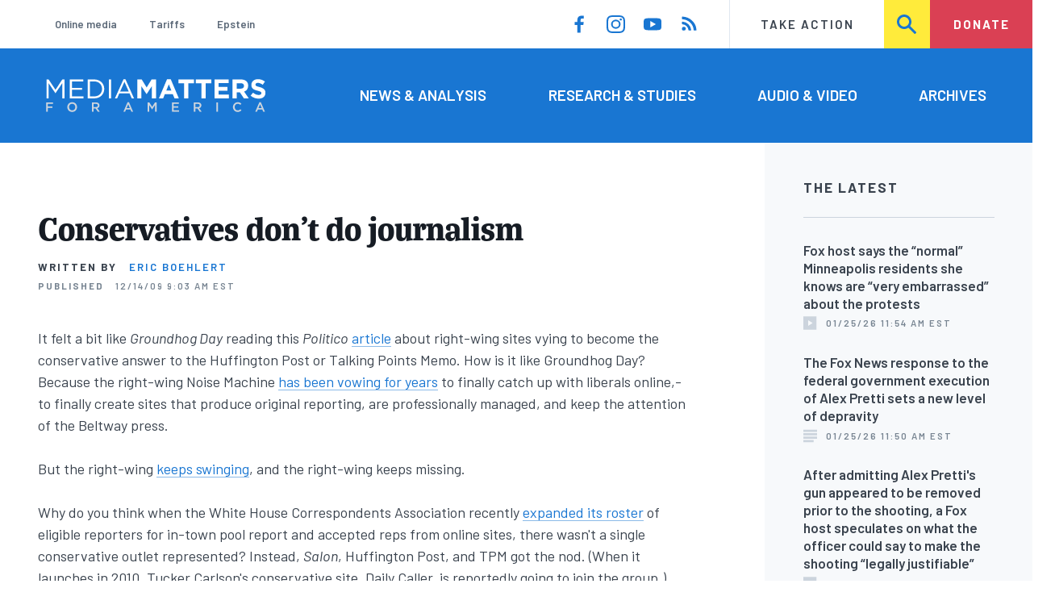

--- FILE ---
content_type: text/html; charset=UTF-8
request_url: https://www.mediamatters.org/legacy/conservatives-dont-do-journalism
body_size: 15051
content:
<!DOCTYPE html>
<html lang="en" dir="ltr" prefix="content: http://purl.org/rss/1.0/modules/content/  dc: http://purl.org/dc/terms/  foaf: http://xmlns.com/foaf/0.1/  og: http://ogp.me/ns#  rdfs: http://www.w3.org/2000/01/rdf-schema#  schema: http://schema.org/  sioc: http://rdfs.org/sioc/ns#  sioct: http://rdfs.org/sioc/types#  skos: http://www.w3.org/2004/02/skos/core#  xsd: http://www.w3.org/2001/XMLSchema# ">
  <head>
    <meta charset="utf-8" />
<link rel="canonical" href="https://www.mediamatters.org/legacy/conservatives-dont-do-journalism" />
<meta name="generator" content="Drupal 8" />
<meta property="og:site_name" content="Media Matters for America" />
<meta property="og:title" content="Conservatives don&#039;t do journalism" />
<meta name="twitter:card" content="summary_large_image" />
<meta name="twitter:site" content="@mmfa" />
<meta name="twitter:title" content="Conservatives don&#039;t do journalism" />
<meta name="Generator" content="Drupal 10 (https://www.drupal.org)" />
<meta name="MobileOptimized" content="width" />
<meta name="HandheldFriendly" content="true" />
<meta name="viewport" content="width=device-width, initial-scale=1.0" />
<link rel="icon" href="/themes/custom/mmfa_theme/favicon.ico" type="image/vnd.microsoft.icon" />

      <title>Conservatives don&#039;t do journalism | Media Matters for America</title>
      <link rel="stylesheet" media="all" href="/sites/default/files/css/css_FgqYZHoHiZI29W41dy6R4LNQCJZCwvvKIt7UbFM15ng.css?delta=0&amp;language=en&amp;theme=mmfa_theme&amp;include=[base64]" />
<link rel="stylesheet" media="all" href="/sites/default/files/css/css_LWA-ianm3aSTE5bSgN2u5VkGWMbJYpfKnKPiYABvgv4.css?delta=1&amp;language=en&amp;theme=mmfa_theme&amp;include=[base64]" />
<link rel="stylesheet" media="all" href="//fonts.googleapis.com/css?family=Barlow:400,400i,600,600i,700,700i" />
<link rel="stylesheet" media="all" href="//use.typekit.net/jqh3ujo.css" />
<link rel="stylesheet" media="all" href="/sites/default/files/css/css_g_EQF17f4HHWABWmcAqdHrT9xcSH3qaYOHoqmCGzdMM.css?delta=4&amp;language=en&amp;theme=mmfa_theme&amp;include=[base64]" />
<link rel="stylesheet" media="print" href="/sites/default/files/css/css_4Z2WnOB3a21VXx8UHZez59D_yVJsgoyvecwcZrEjDtw.css?delta=5&amp;language=en&amp;theme=mmfa_theme&amp;include=[base64]" />

        <script type="application/json" data-drupal-selector="drupal-settings-json">{"path":{"baseUrl":"\/","pathPrefix":"","currentPath":"node\/2784126","currentPathIsAdmin":false,"isFront":false,"currentLanguage":"en"},"pluralDelimiter":"\u0003","gtm":{"tagId":null,"settings":{"data_layer":"dataLayer","include_classes":false,"allowlist_classes":"google\nnonGooglePixels\nnonGoogleScripts\nnonGoogleIframes","blocklist_classes":"customScripts\ncustomPixels","include_environment":false,"environment_id":"","environment_token":""},"tagIds":["GTM-5P6TVGL"]},"gtag":{"tagId":"","consentMode":false,"otherIds":[],"events":[],"additionalConfigInfo":[]},"suppressDeprecationErrors":true,"ajaxPageState":{"libraries":"[base64]","theme":"mmfa_theme","theme_token":null},"ajaxTrustedUrl":{"form_action_p_pvdeGsVG5zNF_XLGPTvYSKCf43t8qZYSwcfZl2uzM":true,"\/search":true},"views":{"ajax_path":"\/views\/ajax","ajaxViews":{"views_dom_id:b8536fd5bef7513674e51194595c8fc9bd5b487a0061ab6bea35e88294d4af5c":{"view_name":"editorial_lists","view_display_id":"the_latest","view_args":"","view_path":"\/node\/2870131","view_base_path":null,"view_dom_id":"b8536fd5bef7513674e51194595c8fc9bd5b487a0061ab6bea35e88294d4af5c","pager_element":0}}},"mediaelement":{"attachSitewide":1,"setDimensions":false,"defaultAudioWidth":"-1","defaultAudioHeight":"-1","shareUrl":"https:\/\/www.mediamatters.org\/legacy\/conservatives-dont-do-journalism","audioVolume":"vertical","videoVolume":"vertical","hideVideoControlsOnLoad":true,"hideVideoControlsOnPause":true,"features":["playpause","current","progress","duration","tracks","volume","fullscreen","share","rightclick"]},"user":{"uid":0,"permissionsHash":"1ecbf58e1abc23849923bbf5035c56192db117ccc351e3fdffdbdf19bc77e510"}}</script>
<script src="/sites/default/files/js/js_Z4VSr3Mo2nkUvsGTLagghEt6BZBZdslDefEfHMiUcDI.js?scope=header&amp;delta=0&amp;language=en&amp;theme=mmfa_theme&amp;include=[base64]"></script>
<script src="/modules/contrib/google_tag/js/gtm.js?t96k2x"></script>
<script src="/modules/contrib/google_tag/js/gtag.js?t96k2x"></script>
<script src="/sites/default/files/js/js_aXk4_emnx3doGA9HVhDb3YXM8lTkAk75Ny3yQgzHbBQ.js?scope=header&amp;delta=3&amp;language=en&amp;theme=mmfa_theme&amp;include=[base64]"></script>
</head>
        <body class="path-node page-node-type-article">
          <a href="#main-content" class="visually-hidden focusable skip-link">
            Skip to main content
          </a>
          <noscript><iframe src="https://www.googletagmanager.com/ns.html?id=GTM-5P6TVGL"
                  height="0" width="0" style="display:none;visibility:hidden"></iframe></noscript>

            <div class="dialog-off-canvas-main-canvas" data-off-canvas-main-canvas>
    <div class="layout-container">
  

<header class="header" role="banner">
  

  <div class="header--upper">
    <nav role="navigation" aria-label="block-trending-menu-menu" id="block-trending-menu" class="trending-menu header--upper--covered">
  
  

        
          <ul  class="menu menu--trending" data-depth="0">
          <li  class="menu__item">
        <a href="/google/right-dominates-online-media-ecosystem-seeping-sports-comedy-and-other-supposedly" class="menu__link" data-drupal-link-system-path="node/2881597">Online media</a>
              </li>
          <li  class="menu__item">
        <a href="/tariffs-trade" class="menu__link" data-drupal-link-system-path="node/2881976">Tariffs</a>
              </li>
          <li  class="menu__item">
        <a href="/salem-media-group/right-wing-shows-field-angry-calls-about-epstein-and-trump-administration" class="menu__link" data-drupal-link-system-path="node/2882602">Epstein</a>
              </li>
        </ul>
  


  </nav>

    <nav role="navigation" aria-label="block-social-media-menu-header-menu" id="block-social-media-menu-header" class="header--upper--spacer">
  
  

        
          <ul  class="menu menu--social-media" data-depth="0">
              <li  class="menu__item">
          <a href="https://www.facebook.com/Mediamatters/" class="menu__link">
              <svg viewbox="0 0 24 24" class="icon icon--facebook"  aria-labelledby="icon-label--facebook" >
          <title id="icon-label--facebook">Facebook</title>
    
    <use xlink:href="#facebook"></use>
  </svg>

          </a>

                  </li>
              <li  class="menu__item">
          <a href="https://www.instagram.com/mediamattersforamerica/" class="menu__link">
              <svg viewbox="0 0 24 24" class="icon icon--instagram"  aria-labelledby="icon-label--instagram" >
          <title id="icon-label--instagram">Instagram</title>
    
    <use xlink:href="#instagram"></use>
  </svg>

          </a>

                  </li>
              <li  class="menu__item">
          <a href="https://www.youtube.com/channel/UC_70iWZ6ym2cglS_kv5YfmA" class="menu__link">
              <svg viewbox="0 0 24 24" class="icon icon--youtube"  aria-labelledby="icon-label--youtube" >
          <title id="icon-label--youtube">YouTube</title>
    
    <use xlink:href="#youtube"></use>
  </svg>

          </a>

                  </li>
              <li  class="menu__item">
          <a href="/rss.xml" class="menu__link">
              <svg viewbox="0 0 24 24" class="icon icon--rss"  aria-labelledby="icon-label--rss" >
          <title id="icon-label--rss">RSS</title>
    
    <use xlink:href="#rss"></use>
  </svg>

          </a>

                  </li>
          </ul>
  


  </nav>

    <nav role="navigation" aria-label="block-utility-navigation-menu" id="block-utility-navigation">
  
  

        
          <ul  class="menu menu--utility-navigation" data-depth="0">
          <li  class="menu__item">
        <a href="/take-action" class="menu__link" data-drupal-link-system-path="node/2827306">Take Action</a>
              </li>
          <li  class="menu__item">
        <a href="/search" class="menu__link" data-drupal-link-system-path="search">Search</a>
              </li>
          <li  class="menu__item">
        <a href="https://action.mediamatters.org/secure/donate" title="https://action.mediamatters.org/secure/donate" class="menu__link">Donate</a>
              </li>
        </ul>
  


  </nav>

  </div>
<div class="header--search hidden"><div class="views-exposed-form search-box" data-drupal-selector="views-exposed-form-acquia-search-page" id="block-exposedformacquia-search">
  
    
      <form action="/search" method="get" id="views-exposed-form-acquia-search-page" accept-charset="UTF-8">
  <div class="js-form-item form-item form-type-textfield js-form-type-textfield form-item-search js-form-item-search form-no-label">
      <label for="edit-search" class="form-item__label visually-hidden">Search</label>
        <input data-drupal-selector="edit-search" type="text" id="edit-search" name="search" value="" size="30" maxlength="128" placeholder="Search..." class="form-text form-element form-element--type-text form-element--api-textfield" />

        </div>
<div data-drupal-selector="edit-actions" class="form-actions js-form-wrapper form-wrapper" id="edit-actions"><button  data-drupal-selector="edit-submit-acquia-search" type="submit" id="edit-submit-acquia-search" value="Search" class="button js-form-submit form-submit">
    <svg viewbox="0 0 24 24" class="icon icon--search"  aria-labelledby="icon-label--search" >
          <title id="icon-label--search">Search</title>
    
    <use xlink:href="#search"></use>
  </svg>

</button>
</div>


</form>

  </div>
</div>
  <div class="header--lower">
    <div class="header--inner l--constrained-narrow">
      <div id="block-mmfa-theme-branding" class="header--logo">
  
    
    

<h1     
  
  
  
  
 class="site-logo"
>
  <a
    href="/"
    title="Home"
    rel="home"
    class="site-logo--link"
  >
    <img
      src="/themes/custom/mmfa_theme/logo.svg"
      alt="Media Matters for America"
      class="site-logo--image"
    />
  </a>
</h1>
</div>

      <nav role="navigation" aria-label="block-mmfa-theme-main-menu-menu" id="block-mmfa-theme-main-menu" class="header--navigation">
  
  

        
          <ul  class="menu menu--main" data-depth="0">
          <li  class="menu__item">
        <a href="/news-analysis" class="menu__link" data-drupal-link-system-path="node/2833406">News &amp; Analysis</a>
              </li>
          <li  class="menu__item">
        <a href="/studies" class="menu__link" data-drupal-link-system-path="node/2833411">Research &amp; Studies</a>
              </li>
          <li  class="menu__item">
        <a href="/audio-video" class="menu__link" data-drupal-link-system-path="node/2833416">Audio &amp; Video</a>
              </li>
          <li  class="menu__item">
        <a href="/archives" class="menu__link" data-drupal-link-system-path="archives">Archives</a>
              </li>
        </ul>
  


  </nav>

    </div>
  </div>
</header>

  

<header class="header--mobile nav-down" role="banner">
  

  <div class="header--upper">
    <div id="block-mmfa-theme-branding" class="header--logo">
  
    
    

<h1     
  
  
  
  
 class="site-logo"
>
  <a
    href="/"
    title="Home"
    rel="home"
    class="site-logo--link"
  >
    <img
      src="/themes/custom/mmfa_theme/logo.svg"
      alt="Media Matters for America"
      class="site-logo--image"
    />
  </a>
</h1>
</div>


    <ul class="menu menu--mobile-nav">
      <li class="menu__item"><a href="#" class="menu__link mobile-nav">Nav</a></li>
      <li class="menu__item"><a href="#" class="menu__link mobile-search">Search</a></li>
    </ul>
  </div>
  <div class="header--search hidden"><div class="views-exposed-form search-box" data-drupal-selector="views-exposed-form-acquia-search-page" id="block-exposedformacquia-search">
  
    
      <form action="/search" method="get" id="views-exposed-form-acquia-search-page" accept-charset="UTF-8">
  <div class="js-form-item form-item form-type-textfield js-form-type-textfield form-item-search js-form-item-search form-no-label">
      <label for="edit-search" class="form-item__label visually-hidden">Search</label>
        <input data-drupal-selector="edit-search" type="text" id="edit-search" name="search" value="" size="30" maxlength="128" placeholder="Search..." class="form-text form-element form-element--type-text form-element--api-textfield" />

        </div>
<div data-drupal-selector="edit-actions" class="form-actions js-form-wrapper form-wrapper" id="edit-actions"><button  data-drupal-selector="edit-submit-acquia-search" type="submit" id="edit-submit-acquia-search" value="Search" class="button js-form-submit form-submit">
    <svg viewbox="0 0 24 24" class="icon icon--search"  aria-labelledby="icon-label--search" >
          <title id="icon-label--search">Search</title>
    
    <use xlink:href="#search"></use>
  </svg>

</button>
</div>


</form>

  </div>
</div>
  <div class="header--mobile-menu hidden">
    <nav role="navigation" aria-label="block-mmfa-theme-main-menu-menu" id="block-mmfa-theme-main-menu" class="header--navigation">
  
  

        
          <ul  class="menu menu--main" data-depth="0">
          <li  class="menu__item">
        <a href="/news-analysis" class="menu__link" data-drupal-link-system-path="node/2833406">News &amp; Analysis</a>
              </li>
          <li  class="menu__item">
        <a href="/studies" class="menu__link" data-drupal-link-system-path="node/2833411">Research &amp; Studies</a>
              </li>
          <li  class="menu__item">
        <a href="/audio-video" class="menu__link" data-drupal-link-system-path="node/2833416">Audio &amp; Video</a>
              </li>
          <li  class="menu__item">
        <a href="/archives" class="menu__link" data-drupal-link-system-path="archives">Archives</a>
              </li>
        </ul>
  


  </nav>

    <div class="header--inner l--constrained-narrow header--lower-bottom">
      <nav role="navigation" aria-label="block-trending-menu-menu" id="block-trending-menu" class="trending-menu header--upper--covered">
  
  

        
          <ul  class="menu menu--trending" data-depth="0">
          <li  class="menu__item">
        <a href="/google/right-dominates-online-media-ecosystem-seeping-sports-comedy-and-other-supposedly" class="menu__link" data-drupal-link-system-path="node/2881597">Online media</a>
              </li>
          <li  class="menu__item">
        <a href="/tariffs-trade" class="menu__link" data-drupal-link-system-path="node/2881976">Tariffs</a>
              </li>
          <li  class="menu__item">
        <a href="/salem-media-group/right-wing-shows-field-angry-calls-about-epstein-and-trump-administration" class="menu__link" data-drupal-link-system-path="node/2882602">Epstein</a>
              </li>
        </ul>
  


  </nav>

    </div>

    <div class="header--inner l--constrained-narrow">
      <nav role="navigation" aria-label="block-utility-navigation-menu" id="block-utility-navigation">
  
  

        
          <ul  class="menu menu--utility-navigation" data-depth="0">
          <li  class="menu__item">
        <a href="/take-action" class="menu__link" data-drupal-link-system-path="node/2827306">Take Action</a>
              </li>
          <li  class="menu__item">
        <a href="/search" class="menu__link" data-drupal-link-system-path="search">Search</a>
              </li>
          <li  class="menu__item">
        <a href="https://action.mediamatters.org/secure/donate" title="https://action.mediamatters.org/secure/donate" class="menu__link">Donate</a>
              </li>
        </ul>
  


  </nav>

      <nav role="navigation" aria-label="block-social-media-menu-header-menu" id="block-social-media-menu-header" class="header--upper--spacer">
  
  

        
          <ul  class="menu menu--social-media" data-depth="0">
              <li  class="menu__item">
          <a href="https://www.facebook.com/Mediamatters/" class="menu__link">
              <svg viewbox="0 0 24 24" class="icon icon--facebook"  aria-labelledby="icon-label--facebook" >
          <title id="icon-label--facebook">Facebook</title>
    
    <use xlink:href="#facebook"></use>
  </svg>

          </a>

                  </li>
              <li  class="menu__item">
          <a href="https://www.instagram.com/mediamattersforamerica/" class="menu__link">
              <svg viewbox="0 0 24 24" class="icon icon--instagram"  aria-labelledby="icon-label--instagram" >
          <title id="icon-label--instagram">Instagram</title>
    
    <use xlink:href="#instagram"></use>
  </svg>

          </a>

                  </li>
              <li  class="menu__item">
          <a href="https://www.youtube.com/channel/UC_70iWZ6ym2cglS_kv5YfmA" class="menu__link">
              <svg viewbox="0 0 24 24" class="icon icon--youtube"  aria-labelledby="icon-label--youtube" >
          <title id="icon-label--youtube">YouTube</title>
    
    <use xlink:href="#youtube"></use>
  </svg>

          </a>

                  </li>
              <li  class="menu__item">
          <a href="/rss.xml" class="menu__link">
              <svg viewbox="0 0 24 24" class="icon icon--rss"  aria-labelledby="icon-label--rss" >
          <title id="icon-label--rss">RSS</title>
    
    <use xlink:href="#rss"></use>
  </svg>

          </a>

                  </li>
          </ul>
  


  </nav>

    </div>
  </div>
</header>

  

  

    <div data-drupal-messages-fallback class="hidden"></div>
<div class="views-element-container" id="block-editorial-banners">
  
    
      <div><div class="js-view-dom-id-e734b617d38dbf7c462835eac970d263ded59bba8c1f093f8f0b71a5de8df574">
  
  
  

  
  
  

      <div class="views-row">
</div>

    

  
  

  
  
</div>
</div>

  </div>



  <main role="main" class="l--constrained-wide l--main-grid">
        <a id="main-content" class="anchor-target" tabindex="-1"></a>

    <div     
  
                  
  
                  
 class="page-gutter layout-content layout-content--main"
>
    <div id="block-mmfa-theme-content">
  
    
      

<article  about="/legacy/conservatives-dont-do-journalism" typeof="schema:Article" class="editorial-full">
  <header class="editorial-full__header">
    
    
<h1     
  
                  
  
  
 class="editorial-full__title page-title"
><span property="schema:name">Conservatives don&#039;t do journalism</span>
</h1>
      <span property="schema:name" content="Conservatives don&#039;t do journalism" class="hidden"></span>


    

    

    

  <p class="byline"><span class="byline__label">Written by</span> <a href="/author/eric-boehlert" hreflang="en">Eric Boehlert</a></p>



    
    

<div class="dateline--group">
      
    <p class="dateline">
      <span class="dateline__label">Published</span>
      <time datetime="2009-12-14T09:03:02-0500">12/14/09 9:03 AM EST</time>
    </p>
  </div>

    

  </header>

  
  <div class="editorial-full__article">
    
    
<div  class="field field--name-field-stories-content field--type-entity-reference-revisions field--label-hidden">
  
        <div class="paragraph paragraph--type--stories-text paragraph--view-mode--editorial">
          
            <div class="text-content fancy-elems-wrapper field field--name-field-stories-text-formatted field--type-text-long field--label-hidden field__item"><p>It felt a bit like <em>Groundhog Day</em> reading this <em>Politico</em> <a href="http://dyn.politico.com/printstory.cfm?uuid=84C5DD95-18FE-70B2-A86FFD3376727000">article</a> about right-wing sites vying to become the conservative answer to the Huffington Post or Talking Points Memo. How is it like Groundhog Day? Because the right-wing Noise Machine <a href="https://www.mediamatters.org/blog/2009/06/23/still-waiting-for-the-rightroots-movement-contd/151347">has been vowing for years</a> to finally catch up with liberals online,- to finally create sites that produce original reporting, are professionally managed, and keep the attention of the Beltway press.</p>
<p>But the right-wing <a href="https://www.mediamatters.org/blog/2008/11/18/still-waiting-for-the-rightroots-movement-contd/146195">keeps swinging</a>, and the right-wing keeps missing.</p>
<p>Why do you think when the White House Correspondents Association recently <a href="http://www.huffingtonpost.com/2009/12/03/white-house-pool-reports_n_378788.html"> expanded its roster</a> of eligible reporters for in-town pool report and accepted reps from online sites, there wasn't a single conservative outlet represented? Instead, <em>Salon</em>, Huffington Post, and TPM got the nod. (When it launches in 2010, Tucker Carlson's conservative site, Daily Caller, is reportedly going to join the group.)</p>
<p>Conservatives got locked out in 2009 because there is not one site in operation today on the right side of the Internet that consistently produces original and dependable journalism. And why is that? Because conservative don't do journalism. They don't respect it and they don't have <a href="https://www.mediamatters.org/blog/2009/12/12/acorn-videos-were-propaganda/158083">the foggiest idea</a> of how to produce. <em><a href="https://www.mediamatters.org/blog/2009/12/11/the-jennings-smear-the-latest-right-wing-scanda/158004">They're clueless</a></em>.</p>
<p>Instead, we get sites like Andrew Breitbart's Big Government, which seems to be driven by the guiding principle of posting as much nonsense as possible in a 24-hour cycle. This is a site that has <a href="http://biggovernment.com/2009/12/11/obama-will-live-to-regret-sending-gitmo-detainees-to-illinois/">have no idea</a> what an “enemy combatant” is, <a href="https://www.mediamatters.org/blog/2009/12/04/updated-surprise-andrew-breitbart-and-glenn-bec/157682">can't figure out</a> a “hate crime” is, only a <a href="https://www.mediamatters.org/blog/2009/11/30/surprise-breitbart-and-big-government-dont-know/157535">marginal understanding</a> of how our laws work, and posted doctored hidden-camera video and now <a href="https://www.mediamatters.org/blog/2009/12/12/acorn-videos-were-propaganda/158083">refuses</a> to make public the unedited versions. Yet the comically amateurish Big Government is supposed to represent the conservative media's shining light for the Internet future? </p>
<p>Yeah, good luck with that.</p>
<p>My hunch is that come 2010 and then 2011 and then 2011, we'll read more stories about how conservatives really think that this time they have figured out how to catch-up to liberals who have virtually reinvented politics and the press online in the last five years. We'll see lots of new quotes from right-wing players set to launch new sites about how they have it all figured out.</p>
<p>In truth, the answer that keeps alluding conservatives partisans isn't that complicated. It's simple. Just do produce journalism. Be <em>intellectually honest</em>. Yet in the nearly ten years the Internet has been in the political mainstream, that very simple challenge has completely eluded the conservative movement online.</p>
<p>Why? `Wingers do don't journalism.</p>
<p><strong>UPDATED</strong>: Note to Breitbart: the Huffington Post has a strict policy for bloggers when it comes to correcting factual errors. If bloggers don't abide, their HP access is revoked. Is Big Government just too chicken to institute similar guidelines, or does Big Government <em>prefer</em> it when its bloggers just make stuff up?</p>
<p>And conservatives wonder whey they don't have their own Huffington Post or Talking Points Memo? </p>
<p><strong>UPDATED</strong>: Note that Breitbart <a href="https://www.mediamatters.org/blog/2009/12/12/acorn-videos-were-propaganda/158083">still refuses</a> to release <a href="http://twitter.com/andrewbreitbart/status/6652696228"><em>all</em> the unedited</a> ACORN videos, or explain which ones were doctored, and how much exculpatory material was left out. </p>
<p>And conservatives wonder why they don't have their own Huffington Post or Talking Points Memo? </p>
</div>
      
      </div>

  </div>


    
  </div>

  
</article>

  </div>


</div>
      <aside class="layout-sidebar-first spotted-cap spotted-cap--right" role="complementary">
      

  <section  class="views-element-container aside-block--tint aside-block" id="block-editorial-lists-the-latest">
    
          <h3  class="aside-block__title">The Latest</h3>
        

    <div class="aside-block__body">
              <div><div class="js-view-dom-id-b8536fd5bef7513674e51194595c8fc9bd5b487a0061ab6bea35e88294d4af5c">
  
  
  

  
  
  

  <div>
  
  <ol class="editorial-list">

          <li class="editorial-list__item">

<article about="/fox-friends/fox-host-says-normal-minneapolis-residents-she-knows-are-very-embarrassed-about" class="article article--compact editorial-compact">
  
  <h3 class="editorial-compact__title">
    <a href="/fox-friends/fox-host-says-normal-minneapolis-residents-she-knows-are-very-embarrassed-about"><span>Fox host says the “normal” Minneapolis residents she knows are “very embarrassed” about the protests</span>
</a>
  </h3>
  

  

<p class="dateline-compact">
      <span class="dateline-compact__type">
        <svg viewbox="0 0 24 24" class="icon icon--video"  aria-labelledby="icon-label--video" >
          <title id="icon-label--video">Video &amp; Audio</title>
    
    <use xlink:href="#video"></use>
  </svg>

    </span>
  
  <time datetime="2026-01-25T11:54:54-0500">01/25/26 11:54 AM EST</time>
</p>
</article>
</li>
          <li class="editorial-list__item">

<article about="/fox-news/fox-news-response-federal-government-execution-alex-pretti-sets-new-level-depravity" typeof="schema:Article" class="article article--compact editorial-compact">
  
  <h3 class="editorial-compact__title">
    <a href="/fox-news/fox-news-response-federal-government-execution-alex-pretti-sets-new-level-depravity"><span property="schema:name">The Fox News response to the federal government execution of Alex Pretti sets a new level of depravity</span>
</a>
  </h3>
    <span property="schema:name" content="The Fox News response to the federal government execution of Alex Pretti sets a new level of depravity" class="hidden"></span>


  

<p class="dateline-compact">
      <span class="dateline-compact__type">
        <svg viewbox="0 0 24 24" class="icon icon--article"  aria-labelledby="icon-label--article" >
          <title id="icon-label--article">Article</title>
    
    <use xlink:href="#article"></use>
  </svg>

    </span>
  
  <time datetime="2026-01-25T11:50:21-0500">01/25/26 11:50 AM EST</time>
</p>
</article>
</li>
          <li class="editorial-list__item">

<article about="/charles-hurt/after-admitting-alex-prettis-gun-appeared-be-removed-prior-shooting-fox-host" class="teaser-compact--major article article--compact editorial-compact">
  
  <h3 class="editorial-compact__title">
    <a href="/charles-hurt/after-admitting-alex-prettis-gun-appeared-be-removed-prior-shooting-fox-host"><span>After admitting Alex Pretti&#039;s gun appeared to be removed prior to the shooting, a Fox host speculates on what the officer could say to make the shooting “legally justifiable”</span>
</a>
  </h3>
  

  

<p class="dateline-compact">
      <span class="dateline-compact__type">
        <svg viewbox="0 0 24 24" class="icon icon--video"  aria-labelledby="icon-label--video" >
          <title id="icon-label--video">Video &amp; Audio</title>
    
    <use xlink:href="#video"></use>
  </svg>

    </span>
  
  <time datetime="2026-01-25T11:49:10-0500">01/25/26 11:49 AM EST</time>
</p>
</article>
</li>
          <li class="editorial-list__item">

<article about="/newsmax/newsmax-guest-if-you-dont-want-have-shootings-involving-ice-agents-how-about-you-get-hell" class="article article--compact editorial-compact">
  
  <h3 class="editorial-compact__title">
    <a href="/newsmax/newsmax-guest-if-you-dont-want-have-shootings-involving-ice-agents-how-about-you-get-hell"><span>Newsmax guest: “If you don&#039;t want to have shootings involving ICE agents, how about you get the hell out of their way?”</span>
</a>
  </h3>
  

  

<p class="dateline-compact">
      <span class="dateline-compact__type">
        <svg viewbox="0 0 24 24" class="icon icon--video"  aria-labelledby="icon-label--video" >
          <title id="icon-label--video">Video &amp; Audio</title>
    
    <use xlink:href="#video"></use>
  </svg>

    </span>
  
  <time datetime="2026-01-25T11:14:35-0500">01/25/26 11:14 AM EST</time>
</p>
</article>
</li>
          <li class="editorial-list__item">

<article about="/fox-friends/foxs-charlie-hurt-only-one-person-could-have-prevented-happening-and-its-alex-pretti" class="article article--compact editorial-compact">
  
  <h3 class="editorial-compact__title">
    <a href="/fox-friends/foxs-charlie-hurt-only-one-person-could-have-prevented-happening-and-its-alex-pretti"><span>Fox&#039;s Charlie Hurt: “Only one person could have prevented this from happening, and it&#039;s Alex Pretti.”</span>
</a>
  </h3>
  

  

<p class="dateline-compact">
      <span class="dateline-compact__type">
        <svg viewbox="0 0 24 24" class="icon icon--video"  aria-labelledby="icon-label--video" >
          <title id="icon-label--video">Video &amp; Audio</title>
    
    <use xlink:href="#video"></use>
  </svg>

    </span>
  
  <time datetime="2026-01-25T10:38:03-0500">01/25/26 10:38 AM EST</time>
</p>
</article>
</li>
    
  </ol>

</div>

    


  <nav role="navigation" aria-labelledby="pagination-heading"      
  
  
  
  
 class="pager"
>
    <h4 id="pagination-heading" class="visually-hidden">Pagination</h4>
    <ul class="pager__items js-pager__items">
                                            <li class="pager__item">
                                          <a href="?page=0" class="pager__link is-active" title="Current page" aria-current="page" class="pager__link">
            <span class="visually-hidden">
              Current page
            </span>1</a>
        </li>
                          <li class="pager__item pager__item--ellipsis" role="presentation">
          <span class="pager__nolink">&hellip;</span>
        </li>
                          <li class="pager__item pager__item--next">
          <a href="?page=1" title="Go to next page" class="pager__link" rel="next">
            <span class="visually-hidden">Next page</span>
              <svg viewbox="0 0 24 24" class="icon icon--arrow"  aria-labelledby="icon-label--arrow" >
          <title id="icon-label--arrow">››</title>
    
    <use xlink:href="#arrow"></use>
  </svg>

          </a>
        </li>
          </ul>
  </nav>


  
  

  
  
</div>
</div>

          </div>
  </section>


  <section  class="views-element-container aside-block" id="block-editorial-public-tags">
    
          <h3  class="aside-block__title">In This Article</h3>
        

    <div class="aside-block__body">
              <div><div class="js-view-dom-id-e8426aeac9b06306332c32081af46ae20c087f8060f9d855b2dfb57468547815">
  
  
  

  
  
  

      <div class="views-row">
<ul  class="field field--name-field-public-tags field--label-hidden editorial-list editorial-list--collapse field__items" data-editorial-list-collapse="3">
      <li  class="field__item editorial-list__item">
      

<article  about="/legacy" class="public-tag public-tag--compact public-tag-compact">
  
  
  <a href="/legacy" class="public-tag-compact__link">
    <h3 class="public-tag-compact__title">
      <span>Legacy</span>

    </h3>

    
  </a>
</article>

    </li>
  </ul>

</div>

    

  
  

  
  
</div>
</div>

          </div>
  </section>


  </aside>

    
    <div     
  
  
  
                            
 class="layout-content layout-content--main layout-content--main-lower"
>
    <div class="views-element-container" id="block-editorial-post-content">
  
    
      <div><div class="js-view-dom-id-35e7c385ee5cabb5c5f0484a7bb89b756e634bc10b6c8b2cfce50845a035c52c">
  
  
  

  
  
  

      <div class="views-row"><div class="editorial-full__post">
  
<aside  class="editorial-full__related field field--name-field-related field--label-above spotted-cap">
      

<h2     
  
        
  
  
 class="section-title"
>
      Related
          </h2>
  
  <div class="aside-block aside-block--tint aside-block--wide l--gutter-pull">
    <ol class="editorial-list editorial-list--inline field__items">
              <li  class="field__item editorial-list__item">
          

<article about="/angelo-carusone/media-matters-announces-departure-david-brock" typeof="schema:Article" class="teaser-compact--major article article--compact editorial-compact">
  
  <h3 class="editorial-compact__title">
    <a href="/angelo-carusone/media-matters-announces-departure-david-brock"><span property="schema:name">Media Matters announces departure of David Brock</span>
</a>
  </h3>
    <span property="schema:name" content="Media Matters announces departure of David Brock" class="hidden"></span>


  

<p class="dateline-compact">
      <span class="dateline-compact__type">
        <svg viewbox="0 0 24 24" class="icon icon--article"  aria-labelledby="icon-label--article" >
          <title id="icon-label--article">Article</title>
    
    <use xlink:href="#article"></use>
  </svg>

    </span>
  
  <time datetime="2022-11-17T10:17:08-0500">11/17/22 10:17 AM EST</time>
</p>
</article>

        </li>
              <li  class="field__item editorial-list__item">
          

<article about="/legacy/msnbcs-tiffany-cross-pays-tribute-eric-boehlert" class="teaser-compact--major article article--compact editorial-compact">
  
  <h3 class="editorial-compact__title">
    <a href="/legacy/msnbcs-tiffany-cross-pays-tribute-eric-boehlert"><span>MSNBC&#039;s Tiffany Cross pays tribute to Eric Boehlert</span>
</a>
  </h3>
  

  

<p class="dateline-compact">
      <span class="dateline-compact__type">
        <svg viewbox="0 0 24 24" class="icon icon--video"  aria-labelledby="icon-label--video" >
          <title id="icon-label--video">Video &amp; Audio</title>
    
    <use xlink:href="#video"></use>
  </svg>

    </span>
  
  <time datetime="2022-04-09T12:30:08-0400">04/09/22 12:30 PM EDT</time>
</p>
</article>

        </li>
              <li  class="field__item editorial-list__item">
          

<article about="/legacy/media-matters-new-look" typeof="schema:Article" class="teaser-compact--major article article--compact editorial-compact">
  
  <h3 class="editorial-compact__title">
    <a href="/legacy/media-matters-new-look"><span property="schema:name">Media Matters’ new look</span>
</a>
  </h3>
    <span property="schema:name" content="Media Matters’ new look" class="hidden"></span>


  

<p class="dateline-compact">
      <span class="dateline-compact__type">
        <svg viewbox="0 0 24 24" class="icon icon--article"  aria-labelledby="icon-label--article" >
          <title id="icon-label--article">Article</title>
    
    <use xlink:href="#article"></use>
  </svg>

    </span>
  
  <time datetime="2019-08-03T10:00:14-0400">08/03/19 10:00 AM EDT</time>
</p>
</article>

        </li>
          </ol>
  </div>
</aside>

</div>
</div>

    

  
  

  
  
</div>
</div>

  </div>


</div>  </main>

  

<footer class="footer" role="contentinfo">
  <div class="footer--upper">
    <div class="footer--inner l--constrained-narrow">
      <div id="block-mmfa-footer-branding" class="footer--branding">
  
    
    

<h1     
  
  
  
  
 class="site-logo"
>
  <a
    href="/"
    title="Home"
    rel="home"
    class="site-logo--link"
  >
    <img
      src="/themes/custom/mmfa_theme/logo.svg"
      alt="Media Matters for America"
      class="site-logo--image"
    />
  </a>
</h1>
</div>

      <div class="email-update-form email-signup" data-drupal-selector="email-update-form" id="block-email-updates">
  
    
      <form action="/legacy/conservatives-dont-do-journalism" method="post" id="email-update-form" accept-charset="UTF-8">
  <span class="form-label">Sign up for email updates</span>
  <div class="form--inner-wrapper"><div class="js-form-item form-item form-type-email js-form-type-email form-item-mail js-form-item-mail">
      <label for="edit-mail" class="form-item__label js-form-required form-required">Sign up for email updates</label>
        <input data-drupal-selector="edit-mail" type="email" id="edit-mail" name="mail" value="" size="60" maxlength="254" placeholder="Email" class="form-email required form-element form-element--type-email form-element--api-email" required="required" aria-required="true" />

        </div>
<input data-drupal-selector="edit-submit" type="submit" id="edit-submit" name="op" value="Subscribe" class="button js-form-submit form-submit" />
<input data-drupal-selector="edit-sb-form-id" type="hidden" name="sb_form_id" value="611" />
<input data-drupal-selector="edit-campaign-id" type="hidden" name="campaign_id" value="701f40000002nyIAAQ" />
<input data-drupal-selector="edit-submission-text" type="hidden" name="submission_text" value="Thanks for signing up for email updates! You&#039;ll be hearing from us soon." />
<input autocomplete="off" data-drupal-selector="form-f4rt9cvyvcxzt3g4ze4redpoii8zkzjtbu4a051tjha" type="hidden" name="form_build_id" value="form-f4rT9CvyVcXZt3g4ZE4rEDpOiI8zKzjTBu4A051TJhA" />
<input data-drupal-selector="edit-email-update-form" type="hidden" name="form_id" value="email_update_form" />
</div>
</form>

  </div>

    </div>
  </div>

  <div class="footer--lower">
    <div class="footer--inner l--constrained-narrow">
      <nav role="navigation" aria-label="block-mmfa-theme-footer-menu" id="block-mmfa-theme-footer" class="footer--menu">
  
  

        
          <ul  class="menu menu--footer" data-depth="0">
          <li  class="menu__item">
        <a href="/about" class="menu__link">About</a>
              </li>
          <li  class="menu__item">
        <a href="/contact-us" class="menu__link" data-drupal-link-system-path="node/2827236">Contact</a>
              </li>
          <li  class="menu__item">
        <a href="/corrections" class="menu__link" data-drupal-link-system-path="node/2827511">Corrections</a>
              </li>
          <li  class="menu__item">
        <a href="/submissions" class="menu__link" data-drupal-link-system-path="node/2827201">Submissions</a>
              </li>
          <li  class="menu__item">
        <a href="/job-openings" class="menu__link" data-drupal-link-system-path="node/1983981">Jobs</a>
              </li>
          <li  class="menu__item">
        <a href="/privacy" class="menu__link" data-drupal-link-system-path="node/2827211">Privacy Policy</a>
              </li>
          <li  class="menu__item">
        <a href="/terms-conditions" class="menu__link" data-drupal-link-system-path="node/2827216">Terms &amp; Conditions</a>
              </li>
        </ul>
  


  </nav>

      <nav role="navigation" aria-label="block-social-media-menu-menu" id="block-social-media-menu" class="footer--social">
  
  

        
          <ul  class="menu menu--social-media" data-depth="0">
              <li  class="menu__item">
          <a href="https://www.facebook.com/Mediamatters/" class="menu__link">
              <svg viewbox="0 0 24 24" class="icon icon--facebook"  aria-labelledby="icon-label--facebook" >
          <title id="icon-label--facebook">Facebook</title>
    
    <use xlink:href="#facebook"></use>
  </svg>

          </a>

                  </li>
              <li  class="menu__item">
          <a href="https://www.instagram.com/mediamattersforamerica/" class="menu__link">
              <svg viewbox="0 0 24 24" class="icon icon--instagram"  aria-labelledby="icon-label--instagram" >
          <title id="icon-label--instagram">Instagram</title>
    
    <use xlink:href="#instagram"></use>
  </svg>

          </a>

                  </li>
              <li  class="menu__item">
          <a href="https://www.youtube.com/channel/UC_70iWZ6ym2cglS_kv5YfmA" class="menu__link">
              <svg viewbox="0 0 24 24" class="icon icon--youtube"  aria-labelledby="icon-label--youtube" >
          <title id="icon-label--youtube">YouTube</title>
    
    <use xlink:href="#youtube"></use>
  </svg>

          </a>

                  </li>
              <li  class="menu__item">
          <a href="/rss.xml" class="menu__link">
              <svg viewbox="0 0 24 24" class="icon icon--rss"  aria-labelledby="icon-label--rss" >
          <title id="icon-label--rss">RSS</title>
    
    <use xlink:href="#rss"></use>
  </svg>

          </a>

                  </li>
          </ul>
  


  </nav>

      <div id="block-mmfa-copyright" class="footer--copyright">
  
    
      <p class="mmfa-copyright">&copy; 2026 Media Matters for America</p>

  </div>

    </div>
  </div>
</footer>
</div>

  </div>

          
          <div class="visually-hidden">
            <svg xmlns="http://www.w3.org/2000/svg"><symbol id="arrow-down" viewBox="0 0 25 24"><path d="M18 10l-6 6-6-6z" fill="inherit" fill-rule="evenodd"/></symbol><symbol id="arrow" viewBox="0 0 25 24"><path d="M16 11V8l4 4-4 4v-3H6v-2z" fill="inherit" fill-rule="evenodd"/></symbol><symbol id="article" viewBox="0 0 24 24"><path d="M0 1h24v4H0zm0 6h24v4H0zm0 6h24v4H0zm0 6h18v4H0z" fill="inherit" fill-rule="evenodd"/></symbol><symbol id="audio" viewBox="0 0 25 24"><path d="M12 16a4 4 0 0 1-4-4V4a4 4 0 0 1 8 0v8a4 4 0 0 1-4 4zm10-4c0 4.829-3.441 8.869-8 9.798V24h-4v-2.202C5.441 20.869 2 16.829 2 12h4c0 3.309 2.691 6 6 6s6-2.691 6-6z" fill="inherit" fill-rule="evenodd"/></symbol><symbol id="close-blue" viewBox="0 0 25 24"><path d="M10.586 12L2.808 4.222l1.414-1.414 7.779 7.778 7.778-7.778 1.414 1.414L13.415 12l7.778 7.778-1.414 1.414L12 13.414l-7.779 7.778-1.414-1.414z" fill="#1976D2" fill-rule="evenodd"/></symbol><symbol id="close-white" viewBox="0 0 25 24"><path d="M10.586 12L2.808 4.222l1.414-1.414 7.779 7.778 7.778-7.778 1.414 1.414L13.415 12l7.778 7.778-1.414 1.414L12 13.414l-7.779 7.778-1.414-1.414z" fill="#fff" fill-rule="evenodd"/></symbol><symbol id="close" viewBox="0 0 25 24"><path d="M10.586 12L2.808 4.222l1.414-1.414 7.779 7.778 7.778-7.778 1.414 1.414L13.415 12l7.778 7.778-1.414 1.414L12 13.414l-7.779 7.778-1.414-1.414z" fill="inherit" fill-rule="evenodd"/></symbol><symbol id="comments" viewBox="0 0 28 24"><path fill="inherit" fill-rule="evenodd" d="M16 6.667h-2.667a2.667 2.667 0 0 0-2.666 2.666V12H8l-4 4v-4H1.333A1.333 1.333 0 0 1 0 10.667V1.333C0 .597.597 0 1.333 0h13.334C15.403 0 16 .597 16 1.333v5.334zM24 20v4l-4-4h-6.667A1.333 1.333 0 0 1 12 18.667V9.333C12 8.597 12.597 8 13.333 8h13.334C27.403 8 28 8.597 28 9.333v9.334c0 .736-.597 1.333-1.333 1.333H24z"/></symbol><symbol id="date" viewBox="0 0 24 24"><path d="M18 11h3V8h-3zm0 5h3v-3h-3zm0 5h3v-3h-3zm-5-10h3V8h-3zm0 5h3v-3h-3zm0 5h3v-3h-3zM8 11h3V8H8zm0 5h3v-3H8zm0 5h3v-3H8zM3 11h3V8H3zm0 5h3v-3H3zm0 5h3v-3H3zM22 2h-2a2 2 0 0 0-4 0H8a2 2 0 0 0-4 0H2a2 2 0 0 0-2 2v18a2 2 0 0 0 2 2h20a2 2 0 0 0 2-2V4a2 2 0 0 0-2-2z" fill="inherit" fill-rule="evenodd"/></symbol><symbol id="email" viewBox="0 0 25 24"><path d="M17.73 12l6.586-6.587v13.172zm-3.293.464c-1.134 1.134-3.109 1.134-4.243 0L1.73 4h21.172zM.316 5.414L6.902 12 .316 18.586zm16 8L22.902 20H1.73l6.586-6.586.464.464c.945.945 2.2 1.465 3.536 1.465s2.59-.52 3.536-1.465z" fill="inherit" fill-rule="evenodd"/></symbol><symbol id="facebook" viewBox="0 0 25 24"><path d="M13.994 24H9.64V13.053H6V8.786h3.64V5.64C9.64 1.988 11.844 0 15.063 0c1.541 0 2.867.116 3.253.168v3.816l-2.233.001c-1.75 0-2.09.842-2.09 2.077v2.724h4.176l-.544 4.267h-3.631z" fill="inherit"/></symbol><symbol id="instagram" viewBox="0 0 24 24"><path fill="inherit" d="M12 0C8.741 0 8.332.014 7.052.072 5.775.13 4.902.333 4.14.63a5.882 5.882 0 0 0-2.126 1.384A5.882 5.882 0 0 0 .63 4.14c-.297.763-.5 1.635-.558 2.912C.014 8.332 0 8.741 0 12c0 3.259.014 3.668.072 4.948.058 1.277.261 2.15.558 2.912.307.79.717 1.459 1.384 2.126A5.882 5.882 0 0 0 4.14 23.37c.763.297 1.635.5 2.912.558C8.332 23.986 8.741 24 12 24c3.259 0 3.668-.014 4.948-.072 1.277-.058 2.15-.261 2.912-.558a5.883 5.883 0 0 0 2.126-1.384 5.883 5.883 0 0 0 1.384-2.126c.297-.763.5-1.635.558-2.912.058-1.28.072-1.689.072-4.948 0-3.259-.014-3.668-.072-4.948-.058-1.277-.261-2.15-.558-2.912a5.882 5.882 0 0 0-1.384-2.126A5.883 5.883 0 0 0 19.86.63c-.763-.297-1.635-.5-2.912-.558C15.668.014 15.259 0 12 0zm0 2.162c3.204 0 3.584.012 4.849.07 1.17.053 1.805.249 2.228.413.56.218.96.478 1.38.898.42.42.68.82.898 1.38.164.423.36 1.058.413 2.228.058 1.265.07 1.645.07 4.849s-.012 3.584-.07 4.849c-.053 1.17-.249 1.805-.413 2.228-.218.56-.478.96-.898 1.38-.42.42-.82.68-1.38.898-.423.164-1.058.36-2.228.413-1.265.058-1.645.07-4.849.07s-3.584-.012-4.849-.07c-1.17-.053-1.805-.249-2.228-.413a3.717 3.717 0 0 1-1.38-.898c-.42-.42-.68-.82-.898-1.38-.164-.423-.36-1.058-.413-2.228-.058-1.265-.07-1.645-.07-4.849s.012-3.584.07-4.849c.054-1.17.249-1.805.413-2.228.218-.56.478-.96.898-1.38.42-.42.82-.68 1.38-.898.423-.164 1.058-.36 2.228-.413 1.265-.058 1.645-.07 4.849-.07zM12 16a4 4 0 1 1 0-8 4 4 0 0 1 0 8zm0-10.162a6.162 6.162 0 1 0 0 12.324 6.162 6.162 0 0 0 0-12.324zm7.846-.244a1.44 1.44 0 1 1-2.88 0 1.44 1.44 0 0 1 2.88 0z"/></symbol><symbol id="menu-white" viewBox="0 0 25 24"><path d="M0 5h24v2H0zm0 6h24v2H0zm0 6h24v2H0z" fill="#fff" fill-rule="evenodd"/></symbol><symbol id="menu" viewBox="0 0 25 24"><path d="M0 5h24v2H0zm0 6h24v2H0zm0 6h24v2H0z" fill="inherit" fill-rule="evenodd"/></symbol><symbol id="minus" viewBox="0 0 25 24"><path d="M6 11h12v2H6z" fill="inherit" fill-rule="evenodd"/></symbol><symbol id="more" viewBox="0 0 25 24"><path d="M4 13.998a1.998 1.998 0 0 1-2-2c0-.53.21-1.04.58-1.42a2.044 2.044 0 0 1 2.18-.43c.13.05.24.11.35.19.11.07.21.15.3.24.38.38.59.89.59 1.42s-.21 1.04-.59 1.41c-.09.1-.19.18-.3.25s-.22.14-.35.19c-.12.05-.24.08-.37.11s-.26.04-.39.04zm8 0c-.13 0-.26-.01-.39-.04s-.25-.06-.37-.11c-.13-.05-.24-.12-.35-.19s-.21-.15-.3-.25c-.38-.37-.59-.88-.59-1.41s.21-1.04.59-1.42c.09-.09.19-.17.3-.24.11-.08.22-.14.35-.19a2.044 2.044 0 0 1 2.18.43c.37.38.58.89.58 1.42a1.998 1.998 0 0 1-2 2zm8 0a1.998 1.998 0 0 1-2-2c0-.53.21-1.04.58-1.42.75-.74 2.09-.74 2.83 0 .38.38.59.89.59 1.42s-.21 1.04-.59 1.41c-.37.38-.88.59-1.41.59z" fill="inherit" fill-rule="evenodd"/></symbol><symbol id="narrative"><path d="M0 1h6v4H0V1zm0 6h6v4H0V7zm8-6h16v4H8V1zm0 6h16v4H8V7zm-8 6h6v4H0v-4zm8 0h16v4H8v-4zm-8 6h6v4H0v-4zm8 0h16v4H8v-4z" fill="inherit"/></symbol><symbol id="plus" viewBox="0 0 25 24"><path d="M11 11V6h2v5h5v2h-5v5h-2v-5H6v-2z" fill="inherit" fill-rule="evenodd"/></symbol><symbol id="printer" viewBox="0 0 24 22"><path fill="inherit" fill-rule="evenodd" d="M20 0v6a4 4 0 0 1 4 4v8h-4v4H4v-4H0v-8a4 4 0 0 1 4-4V0h16zm-2 14H6v6h12v-6zm-2 2v2H8v-2h8zM8 8H6v2h2V8zm10-6H6v4h12V2z"/></symbol><symbol id="rss" viewBox="0 0 19 24"><title>RSS</title><path d="M5.143 18A2.572 2.572 0 1 1 0 17.999 2.572 2.572 0 0 1 5.143 18zM12 19.647a.867.867 0 0 1-.228.643.813.813 0 0 1-.629.281H9.335a.846.846 0 0 1-.844-.777A8.568 8.568 0 0 0 .777 12.08.846.846 0 0 1 0 11.236V9.428c0-.241.094-.469.281-.629a.823.823 0 0 1 .576-.228h.067a12.028 12.028 0 0 1 7.567 3.509A12.028 12.028 0 0 1 12 19.647zm6.857.027a.816.816 0 0 1-.241.629.822.822 0 0 1-.616.268h-1.915a.853.853 0 0 1-.857-.804C14.786 11.986 8.585 5.785.804 5.33A.851.851 0 0 1 0 4.486V2.571c0-.241.094-.455.268-.616a.83.83 0 0 1 .589-.241h.04a18.853 18.853 0 0 1 12.415 5.545 18.855 18.855 0 0 1 5.545 12.415z" fill="inherit"/></symbol><symbol id="search-blue" viewBox="0 0 25 24"><path d="M3 9a6 6 0 1 1 10.243 4.242l-.001.001A6 6 0 0 1 3 9m20.707 12.586l-7.376-7.377A8.951 8.951 0 0 0 18 9c0-4.971-4.029-9-9-9S0 4.029 0 9s4.029 9 9 9a8.951 8.951 0 0 0 5.209-1.669l7.377 7.376a.999.999 0 0 0 1.414 0l.707-.707a.999.999 0 0 0 0-1.414" fill="#1976D2" fill-rule="evenodd"/></symbol><symbol id="search" viewBox="0 0 25 24"><path d="M3 9a6 6 0 1 1 10.243 4.242l-.001.001A6 6 0 0 1 3 9m20.707 12.586l-7.376-7.377A8.951 8.951 0 0 0 18 9c0-4.971-4.029-9-9-9S0 4.029 0 9s4.029 9 9 9a8.951 8.951 0 0 0 5.209-1.669l7.377 7.376a.999.999 0 0 0 1.414 0l.707-.707a.999.999 0 0 0 0-1.414" fill="inherit" fill-rule="evenodd"/></symbol><symbol id="share-count" viewBox="0 0 48 48"><path fill="inherit" d="M10 24a5 5 0 1 1-.1-1h8.183a6.006 6.006 0 0 1 4.771-4.89L20.713 7.936a4 4 0 1 1 .958-.301l2.182 10.366L24 18c1.853 0 3.51.84 4.61 2.16l8.909-5.94a5 5 0 1 1 .532.847l-8.867 5.91c.519.888.816 1.921.816 3.023 0 .901-.199 1.756-.555 2.523l11.731 8.644a4 4 0 1 1-.615.789l-11.615-8.559A5.993 5.993 0 0 1 24 30c-.925 0-1.8-.21-2.583-.583l-3.127 7.036A6.002 6.002 0 0 1 16 48a6 6 0 1 1 1.331-11.852l3.218-7.24A5.993 5.993 0 0 1 18 24h-8z"/></symbol><symbol id="study" viewBox="0 0 24 24"><path d="M7 12h4v12H7zm6-12h4v24h-4zM1 6h4v18H1zm18 12h4v6h-4z" fill="inherit" fill-rule="evenodd"/></symbol><symbol id="tumblr" viewBox="0 0 25 24"><path d="M19.5 22.694S17.5 24 14 24c-4.5 0-6.5-2-6.5-6v-7.5H4V7c3-1 5-2.5 5.5-7H13v6h5.5v4.5H13v6c0 2.5.5 3.5 3 3.5 1.5 0 3.5-1 3.5-1z" fill="inherit" fill-rule="evenodd"/></symbol><symbol id="twitter" viewBox="0 0 25 24"><path d="M21.558 7.491c0-.213 0-.425-.015-.636A10.019 10.019 0 0 0 24 4.305a9.828 9.828 0 0 1-2.828.776 4.941 4.941 0 0 0 2.165-2.724 9.868 9.868 0 0 1-3.127 1.195 4.929 4.929 0 0 0-8.391 4.491A13.98 13.98 0 0 1 1.67 2.9a4.928 4.928 0 0 0 1.525 6.573A4.887 4.887 0 0 1 .96 8.855v.063a4.926 4.926 0 0 0 3.95 4.827 4.916 4.916 0 0 1-2.223.084 4.93 4.93 0 0 0 4.6 3.42A9.88 9.88 0 0 1 0 19.289a13.94 13.94 0 0 0 7.548 2.209c9.056.003 14.01-7.5 14.01-14.007z" fill="inherit"/></symbol><symbol id="video" viewBox="0 0 25 24"><path d="M0 24h24V0H0zM9 7l8 5-8 5z" fill="inherit" fill-rule="evenodd"/></symbol><symbol id="youtube" viewBox="0 0 25 24"><path d="M12 3.5c12 0 12 0 12 8.5s0 8.5-12 8.5-12 0-12-8.5 0-8.5 12-8.5zm-3 13l7.5-4.5L9 7.5z" fill="inherit" fill-rule="evenodd"/></symbol></svg>          </div>
          <script src="/sites/default/files/js/js_IyZOO8HL1ium4k_PdhoJ6rHqrLzXu_ky80OWmwWixl4.js?scope=footer&amp;delta=0&amp;language=en&amp;theme=mmfa_theme&amp;include=[base64]"></script>
</body>
        </html>


--- FILE ---
content_type: text/javascript
request_url: https://www.mediamatters.org/modules/contrib/google_tag/js/gtag.js?t96k2x
body_size: 91
content:
window.dataLayer = window.dataLayer || [];
function gtag() {
  dataLayer.push(arguments);
}
gtag('js', new Date());
gtag('set', 'developer_id.dMDhkMT', true);

(function (drupalSettings) {
  const config = drupalSettings.gtag;

  if (config.consentMode === true) {
    gtag('consent', 'default', {
      ad_storage: 'denied',
      analytics_storage: 'denied',
      ad_user_data: 'denied',
      ad_personalization: 'denied',
      wait_for_update: 500,
    });
  }

  if (config.tagId.length !== 0) {
    const script = document.createElement('script');
    script.async = true;
    script.src = `https://www.googletagmanager.com/gtag/js?id=${config.tagId}`;
    script.type = 'text/javascript';
    document.getElementsByTagName('head')[0].appendChild(script);
  }

  const additionalConfigInfo = config.additionalConfigInfo || [];
  if (additionalConfigInfo.length === 0) {
    gtag('config', config.tagId);
  } else {
    gtag('config', config.tagId, additionalConfigInfo);
  }

  const otherIds = config.otherIds || [];
  otherIds.forEach((id) => gtag('config', id));

  const events = config.events || [];
  events.forEach((event) => gtag('event', event.name, event.data));
})(drupalSettings);
